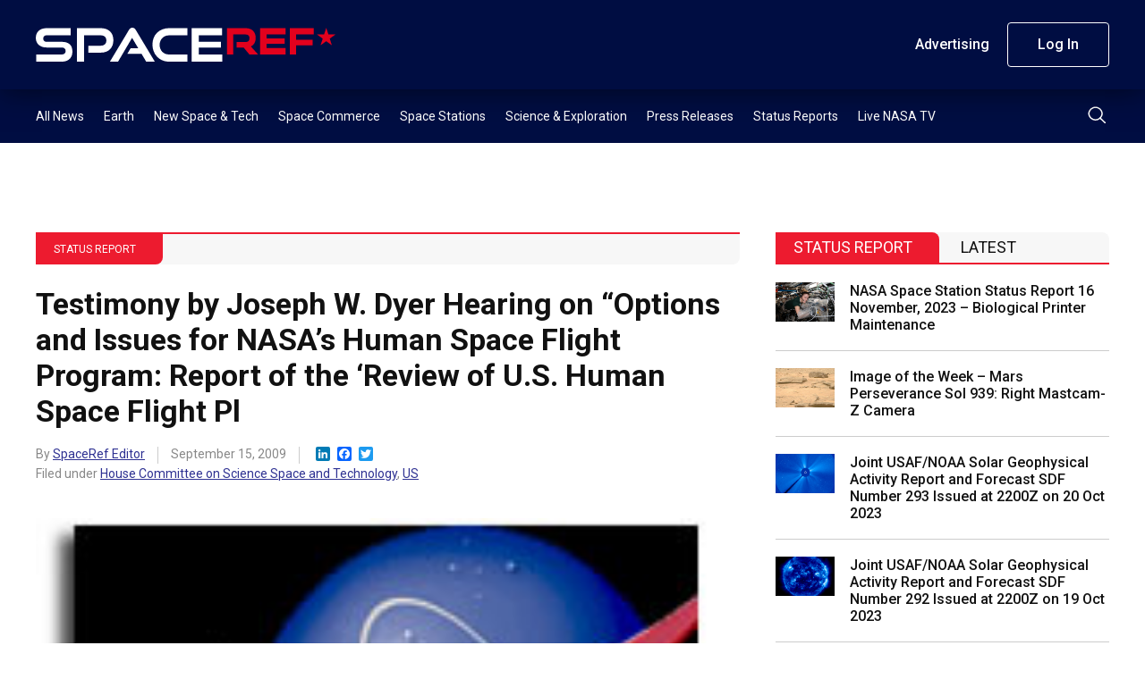

--- FILE ---
content_type: text/html; charset=UTF-8
request_url: https://spaceref.com/status-report/testimony-by-joseph-w-dyer-hearing-on-options-and-issues-for-nasas-human-space-flight-program-report-of-the-review-of-us-human-space-flight-pl/
body_size: 15328
content:
<!DOCTYPE html>
<html lang="en-US">
    <head>
        <meta charset="utf-8" />
        <meta name="viewport" content="width=device-width, initial-scale=1" />
        <link rel="stylesheet" href="https://s45588.pcdn.co/wp-content/themes/spaceref-1.2/css/style.min3.css" />
        <title>Testimony by Joseph W. Dyer Hearing on &quot;Options and Issues for NASA&#039;s Human Space Flight Program: Report of the &#039;Review of U.S. Human Space Flight Pl - SpaceRef</title>
        <meta name="description" content="Space news and reference site." />
        <link rel="icon" href="https://s45588.pcdn.co/wp-content/themes/spaceref-1.2/favicon-32x32.png" sizes="32x32" type="image/png" />
        <link rel="icon" href="https://s45588.pcdn.co/wp-content/themes/spaceref-1.2/favicon-16x16.png" sizes="16x16" type="image/png" />
        <meta name="format-detection" content="telephone=no" />
        <meta name="format-detection" content="address=no" />

        
        <!-- Global site tag (gtag.js) - Google Analytics -->
        <script async src="https://www.googletagmanager.com/gtag/js?id=UA-669359-1"></script>
        <script>
            window.dataLayer = window.dataLayer || [];
            function gtag(){dataLayer.push(arguments);}
            gtag('js', new Date());

            gtag('config', 'UA-669359-1');
        </script>

        <meta name='robots' content='index, follow, max-image-preview:large, max-snippet:-1, max-video-preview:-1' />
	<style>img:is([sizes="auto" i], [sizes^="auto," i]) { contain-intrinsic-size: 3000px 1500px }</style>
	
	<!-- This site is optimized with the Yoast SEO Premium plugin v21.6 (Yoast SEO v25.3) - https://yoast.com/wordpress/plugins/seo/ -->
	<link rel="canonical" href="https://spaceref.com/status-report/testimony-by-joseph-w-dyer-hearing-on-options-and-issues-for-nasas-human-space-flight-program-report-of-the-review-of-us-human-space-flight-pl/" />
	<meta property="og:locale" content="en_US" />
	<meta property="og:type" content="article" />
	<meta property="og:title" content="Testimony by Joseph W. Dyer Hearing on &quot;Options and Issues for NASA&#039;s Human Space Flight Program: Report of the &#039;Review of U.S. Human Space Flight Pl" />
	<meta property="og:description" content="Statement of VADM Joseph W. Dyer, USN (Retired) Chairman National Aeronautics and Space Administration&#8217;s Aerospace Safety Advisory Panel before the Committee on Science and Technology U.S. House of Representatives Chairman [&hellip;]" />
	<meta property="og:url" content="https://spaceref.com/status-report/testimony-by-joseph-w-dyer-hearing-on-options-and-issues-for-nasas-human-space-flight-program-report-of-the-review-of-us-human-space-flight-pl/" />
	<meta property="og:site_name" content="SpaceRef" />
	<meta property="article:published_time" content="2009-09-15T12:00:00+00:00" />
	<meta name="author" content="SpaceRef Editor" />
	<meta name="twitter:card" content="summary_large_image" />
	<meta name="twitter:creator" content="@https://twitter.com/spaceref" />
	<meta name="twitter:label1" content="Written by" />
	<meta name="twitter:data1" content="SpaceRef Editor" />
	<meta name="twitter:label2" content="Est. reading time" />
	<meta name="twitter:data2" content="5 minutes" />
	<script type="application/ld+json" class="yoast-schema-graph">{"@context":"https://schema.org","@graph":[{"@type":"WebPage","@id":"https://spaceref.com/status-report/testimony-by-joseph-w-dyer-hearing-on-options-and-issues-for-nasas-human-space-flight-program-report-of-the-review-of-us-human-space-flight-pl/","url":"https://spaceref.com/status-report/testimony-by-joseph-w-dyer-hearing-on-options-and-issues-for-nasas-human-space-flight-program-report-of-the-review-of-us-human-space-flight-pl/","name":"Testimony by Joseph W. Dyer Hearing on \"Options and Issues for NASA's Human Space Flight Program: Report of the 'Review of U.S. Human Space Flight Pl - SpaceRef","isPartOf":{"@id":"https://spaceref.com/#website"},"primaryImageOfPage":{"@id":"https://spaceref.com/status-report/testimony-by-joseph-w-dyer-hearing-on-options-and-issues-for-nasas-human-space-flight-program-report-of-the-review-of-us-human-space-flight-pl/#primaryimage"},"image":{"@id":"https://spaceref.com/status-report/testimony-by-joseph-w-dyer-hearing-on-options-and-issues-for-nasas-human-space-flight-program-report-of-the-review-of-us-human-space-flight-pl/#primaryimage"},"thumbnailUrl":"","datePublished":"2009-09-15T12:00:00+00:00","author":{"@id":"https://spaceref.com/#/schema/person/11c6c5660cbb200769b6d9e1a55f452a"},"breadcrumb":{"@id":"https://spaceref.com/status-report/testimony-by-joseph-w-dyer-hearing-on-options-and-issues-for-nasas-human-space-flight-program-report-of-the-review-of-us-human-space-flight-pl/#breadcrumb"},"inLanguage":"en-US","potentialAction":[{"@type":"ReadAction","target":["https://spaceref.com/status-report/testimony-by-joseph-w-dyer-hearing-on-options-and-issues-for-nasas-human-space-flight-program-report-of-the-review-of-us-human-space-flight-pl/"]}]},{"@type":"ImageObject","inLanguage":"en-US","@id":"https://spaceref.com/status-report/testimony-by-joseph-w-dyer-hearing-on-options-and-issues-for-nasas-human-space-flight-program-report-of-the-review-of-us-human-space-flight-pl/#primaryimage","url":"","contentUrl":""},{"@type":"BreadcrumbList","@id":"https://spaceref.com/status-report/testimony-by-joseph-w-dyer-hearing-on-options-and-issues-for-nasas-human-space-flight-program-report-of-the-review-of-us-human-space-flight-pl/#breadcrumb","itemListElement":[{"@type":"ListItem","position":1,"name":"Home","item":"https://spaceref.com/"},{"@type":"ListItem","position":2,"name":"Testimony by Joseph W. Dyer Hearing on &#8220;Options and Issues for NASA&#8217;s Human Space Flight Program: Report of the &#8216;Review of U.S. Human Space Flight Pl"}]},{"@type":"WebSite","@id":"https://spaceref.com/#website","url":"https://spaceref.com/","name":"SpaceRef","description":"Space news and reference site.","potentialAction":[{"@type":"SearchAction","target":{"@type":"EntryPoint","urlTemplate":"https://spaceref.com/?s={search_term_string}"},"query-input":{"@type":"PropertyValueSpecification","valueRequired":true,"valueName":"search_term_string"}}],"inLanguage":"en-US"},{"@type":"Person","@id":"https://spaceref.com/#/schema/person/11c6c5660cbb200769b6d9e1a55f452a","name":"SpaceRef Editor","image":{"@type":"ImageObject","inLanguage":"en-US","@id":"https://spaceref.com/#/schema/person/image/","url":"https://secure.gravatar.com/avatar/c50468186193f2dc9a9caf2f371c90578302eed147eb73fb8d5c363479142ed3?s=96&d=mm&r=g","contentUrl":"https://secure.gravatar.com/avatar/c50468186193f2dc9a9caf2f371c90578302eed147eb73fb8d5c363479142ed3?s=96&d=mm&r=g","caption":"SpaceRef Editor"},"description":"SpaceRef staff editor.","sameAs":["https://x.com/https://twitter.com/spaceref"],"url":"https://spaceref.com/author/spaceref/"}]}</script>
	<!-- / Yoast SEO Premium plugin. -->


<link rel='dns-prefetch' href='//static.addtoany.com' />
<script type="text/javascript">
/* <![CDATA[ */
window._wpemojiSettings = {"baseUrl":"https:\/\/s.w.org\/images\/core\/emoji\/16.0.1\/72x72\/","ext":".png","svgUrl":"https:\/\/s.w.org\/images\/core\/emoji\/16.0.1\/svg\/","svgExt":".svg","source":{"concatemoji":"https:\/\/s45588.pcdn.co\/wp-includes\/js\/wp-emoji-release.min.js?ver=6.8.3"}};
/*! This file is auto-generated */
!function(s,n){var o,i,e;function c(e){try{var t={supportTests:e,timestamp:(new Date).valueOf()};sessionStorage.setItem(o,JSON.stringify(t))}catch(e){}}function p(e,t,n){e.clearRect(0,0,e.canvas.width,e.canvas.height),e.fillText(t,0,0);var t=new Uint32Array(e.getImageData(0,0,e.canvas.width,e.canvas.height).data),a=(e.clearRect(0,0,e.canvas.width,e.canvas.height),e.fillText(n,0,0),new Uint32Array(e.getImageData(0,0,e.canvas.width,e.canvas.height).data));return t.every(function(e,t){return e===a[t]})}function u(e,t){e.clearRect(0,0,e.canvas.width,e.canvas.height),e.fillText(t,0,0);for(var n=e.getImageData(16,16,1,1),a=0;a<n.data.length;a++)if(0!==n.data[a])return!1;return!0}function f(e,t,n,a){switch(t){case"flag":return n(e,"\ud83c\udff3\ufe0f\u200d\u26a7\ufe0f","\ud83c\udff3\ufe0f\u200b\u26a7\ufe0f")?!1:!n(e,"\ud83c\udde8\ud83c\uddf6","\ud83c\udde8\u200b\ud83c\uddf6")&&!n(e,"\ud83c\udff4\udb40\udc67\udb40\udc62\udb40\udc65\udb40\udc6e\udb40\udc67\udb40\udc7f","\ud83c\udff4\u200b\udb40\udc67\u200b\udb40\udc62\u200b\udb40\udc65\u200b\udb40\udc6e\u200b\udb40\udc67\u200b\udb40\udc7f");case"emoji":return!a(e,"\ud83e\udedf")}return!1}function g(e,t,n,a){var r="undefined"!=typeof WorkerGlobalScope&&self instanceof WorkerGlobalScope?new OffscreenCanvas(300,150):s.createElement("canvas"),o=r.getContext("2d",{willReadFrequently:!0}),i=(o.textBaseline="top",o.font="600 32px Arial",{});return e.forEach(function(e){i[e]=t(o,e,n,a)}),i}function t(e){var t=s.createElement("script");t.src=e,t.defer=!0,s.head.appendChild(t)}"undefined"!=typeof Promise&&(o="wpEmojiSettingsSupports",i=["flag","emoji"],n.supports={everything:!0,everythingExceptFlag:!0},e=new Promise(function(e){s.addEventListener("DOMContentLoaded",e,{once:!0})}),new Promise(function(t){var n=function(){try{var e=JSON.parse(sessionStorage.getItem(o));if("object"==typeof e&&"number"==typeof e.timestamp&&(new Date).valueOf()<e.timestamp+604800&&"object"==typeof e.supportTests)return e.supportTests}catch(e){}return null}();if(!n){if("undefined"!=typeof Worker&&"undefined"!=typeof OffscreenCanvas&&"undefined"!=typeof URL&&URL.createObjectURL&&"undefined"!=typeof Blob)try{var e="postMessage("+g.toString()+"("+[JSON.stringify(i),f.toString(),p.toString(),u.toString()].join(",")+"));",a=new Blob([e],{type:"text/javascript"}),r=new Worker(URL.createObjectURL(a),{name:"wpTestEmojiSupports"});return void(r.onmessage=function(e){c(n=e.data),r.terminate(),t(n)})}catch(e){}c(n=g(i,f,p,u))}t(n)}).then(function(e){for(var t in e)n.supports[t]=e[t],n.supports.everything=n.supports.everything&&n.supports[t],"flag"!==t&&(n.supports.everythingExceptFlag=n.supports.everythingExceptFlag&&n.supports[t]);n.supports.everythingExceptFlag=n.supports.everythingExceptFlag&&!n.supports.flag,n.DOMReady=!1,n.readyCallback=function(){n.DOMReady=!0}}).then(function(){return e}).then(function(){var e;n.supports.everything||(n.readyCallback(),(e=n.source||{}).concatemoji?t(e.concatemoji):e.wpemoji&&e.twemoji&&(t(e.twemoji),t(e.wpemoji)))}))}((window,document),window._wpemojiSettings);
/* ]]> */
</script>
<style id='wp-emoji-styles-inline-css' type='text/css'>

	img.wp-smiley, img.emoji {
		display: inline !important;
		border: none !important;
		box-shadow: none !important;
		height: 1em !important;
		width: 1em !important;
		margin: 0 0.07em !important;
		vertical-align: -0.1em !important;
		background: none !important;
		padding: 0 !important;
	}
</style>
<link rel='stylesheet' id='wp-block-library-css' href='https://s45588.pcdn.co/wp-includes/css/dist/block-library/style.min.css?ver=6.8.3' type='text/css' media='all' />
<style id='classic-theme-styles-inline-css' type='text/css'>
/*! This file is auto-generated */
.wp-block-button__link{color:#fff;background-color:#32373c;border-radius:9999px;box-shadow:none;text-decoration:none;padding:calc(.667em + 2px) calc(1.333em + 2px);font-size:1.125em}.wp-block-file__button{background:#32373c;color:#fff;text-decoration:none}
</style>
<style id='global-styles-inline-css' type='text/css'>
:root{--wp--preset--aspect-ratio--square: 1;--wp--preset--aspect-ratio--4-3: 4/3;--wp--preset--aspect-ratio--3-4: 3/4;--wp--preset--aspect-ratio--3-2: 3/2;--wp--preset--aspect-ratio--2-3: 2/3;--wp--preset--aspect-ratio--16-9: 16/9;--wp--preset--aspect-ratio--9-16: 9/16;--wp--preset--color--black: #000000;--wp--preset--color--cyan-bluish-gray: #abb8c3;--wp--preset--color--white: #ffffff;--wp--preset--color--pale-pink: #f78da7;--wp--preset--color--vivid-red: #cf2e2e;--wp--preset--color--luminous-vivid-orange: #ff6900;--wp--preset--color--luminous-vivid-amber: #fcb900;--wp--preset--color--light-green-cyan: #7bdcb5;--wp--preset--color--vivid-green-cyan: #00d084;--wp--preset--color--pale-cyan-blue: #8ed1fc;--wp--preset--color--vivid-cyan-blue: #0693e3;--wp--preset--color--vivid-purple: #9b51e0;--wp--preset--gradient--vivid-cyan-blue-to-vivid-purple: linear-gradient(135deg,rgba(6,147,227,1) 0%,rgb(155,81,224) 100%);--wp--preset--gradient--light-green-cyan-to-vivid-green-cyan: linear-gradient(135deg,rgb(122,220,180) 0%,rgb(0,208,130) 100%);--wp--preset--gradient--luminous-vivid-amber-to-luminous-vivid-orange: linear-gradient(135deg,rgba(252,185,0,1) 0%,rgba(255,105,0,1) 100%);--wp--preset--gradient--luminous-vivid-orange-to-vivid-red: linear-gradient(135deg,rgba(255,105,0,1) 0%,rgb(207,46,46) 100%);--wp--preset--gradient--very-light-gray-to-cyan-bluish-gray: linear-gradient(135deg,rgb(238,238,238) 0%,rgb(169,184,195) 100%);--wp--preset--gradient--cool-to-warm-spectrum: linear-gradient(135deg,rgb(74,234,220) 0%,rgb(151,120,209) 20%,rgb(207,42,186) 40%,rgb(238,44,130) 60%,rgb(251,105,98) 80%,rgb(254,248,76) 100%);--wp--preset--gradient--blush-light-purple: linear-gradient(135deg,rgb(255,206,236) 0%,rgb(152,150,240) 100%);--wp--preset--gradient--blush-bordeaux: linear-gradient(135deg,rgb(254,205,165) 0%,rgb(254,45,45) 50%,rgb(107,0,62) 100%);--wp--preset--gradient--luminous-dusk: linear-gradient(135deg,rgb(255,203,112) 0%,rgb(199,81,192) 50%,rgb(65,88,208) 100%);--wp--preset--gradient--pale-ocean: linear-gradient(135deg,rgb(255,245,203) 0%,rgb(182,227,212) 50%,rgb(51,167,181) 100%);--wp--preset--gradient--electric-grass: linear-gradient(135deg,rgb(202,248,128) 0%,rgb(113,206,126) 100%);--wp--preset--gradient--midnight: linear-gradient(135deg,rgb(2,3,129) 0%,rgb(40,116,252) 100%);--wp--preset--font-size--small: 13px;--wp--preset--font-size--medium: 20px;--wp--preset--font-size--large: 36px;--wp--preset--font-size--x-large: 42px;--wp--preset--spacing--20: 0.44rem;--wp--preset--spacing--30: 0.67rem;--wp--preset--spacing--40: 1rem;--wp--preset--spacing--50: 1.5rem;--wp--preset--spacing--60: 2.25rem;--wp--preset--spacing--70: 3.38rem;--wp--preset--spacing--80: 5.06rem;--wp--preset--shadow--natural: 6px 6px 9px rgba(0, 0, 0, 0.2);--wp--preset--shadow--deep: 12px 12px 50px rgba(0, 0, 0, 0.4);--wp--preset--shadow--sharp: 6px 6px 0px rgba(0, 0, 0, 0.2);--wp--preset--shadow--outlined: 6px 6px 0px -3px rgba(255, 255, 255, 1), 6px 6px rgba(0, 0, 0, 1);--wp--preset--shadow--crisp: 6px 6px 0px rgba(0, 0, 0, 1);}:where(.is-layout-flex){gap: 0.5em;}:where(.is-layout-grid){gap: 0.5em;}body .is-layout-flex{display: flex;}.is-layout-flex{flex-wrap: wrap;align-items: center;}.is-layout-flex > :is(*, div){margin: 0;}body .is-layout-grid{display: grid;}.is-layout-grid > :is(*, div){margin: 0;}:where(.wp-block-columns.is-layout-flex){gap: 2em;}:where(.wp-block-columns.is-layout-grid){gap: 2em;}:where(.wp-block-post-template.is-layout-flex){gap: 1.25em;}:where(.wp-block-post-template.is-layout-grid){gap: 1.25em;}.has-black-color{color: var(--wp--preset--color--black) !important;}.has-cyan-bluish-gray-color{color: var(--wp--preset--color--cyan-bluish-gray) !important;}.has-white-color{color: var(--wp--preset--color--white) !important;}.has-pale-pink-color{color: var(--wp--preset--color--pale-pink) !important;}.has-vivid-red-color{color: var(--wp--preset--color--vivid-red) !important;}.has-luminous-vivid-orange-color{color: var(--wp--preset--color--luminous-vivid-orange) !important;}.has-luminous-vivid-amber-color{color: var(--wp--preset--color--luminous-vivid-amber) !important;}.has-light-green-cyan-color{color: var(--wp--preset--color--light-green-cyan) !important;}.has-vivid-green-cyan-color{color: var(--wp--preset--color--vivid-green-cyan) !important;}.has-pale-cyan-blue-color{color: var(--wp--preset--color--pale-cyan-blue) !important;}.has-vivid-cyan-blue-color{color: var(--wp--preset--color--vivid-cyan-blue) !important;}.has-vivid-purple-color{color: var(--wp--preset--color--vivid-purple) !important;}.has-black-background-color{background-color: var(--wp--preset--color--black) !important;}.has-cyan-bluish-gray-background-color{background-color: var(--wp--preset--color--cyan-bluish-gray) !important;}.has-white-background-color{background-color: var(--wp--preset--color--white) !important;}.has-pale-pink-background-color{background-color: var(--wp--preset--color--pale-pink) !important;}.has-vivid-red-background-color{background-color: var(--wp--preset--color--vivid-red) !important;}.has-luminous-vivid-orange-background-color{background-color: var(--wp--preset--color--luminous-vivid-orange) !important;}.has-luminous-vivid-amber-background-color{background-color: var(--wp--preset--color--luminous-vivid-amber) !important;}.has-light-green-cyan-background-color{background-color: var(--wp--preset--color--light-green-cyan) !important;}.has-vivid-green-cyan-background-color{background-color: var(--wp--preset--color--vivid-green-cyan) !important;}.has-pale-cyan-blue-background-color{background-color: var(--wp--preset--color--pale-cyan-blue) !important;}.has-vivid-cyan-blue-background-color{background-color: var(--wp--preset--color--vivid-cyan-blue) !important;}.has-vivid-purple-background-color{background-color: var(--wp--preset--color--vivid-purple) !important;}.has-black-border-color{border-color: var(--wp--preset--color--black) !important;}.has-cyan-bluish-gray-border-color{border-color: var(--wp--preset--color--cyan-bluish-gray) !important;}.has-white-border-color{border-color: var(--wp--preset--color--white) !important;}.has-pale-pink-border-color{border-color: var(--wp--preset--color--pale-pink) !important;}.has-vivid-red-border-color{border-color: var(--wp--preset--color--vivid-red) !important;}.has-luminous-vivid-orange-border-color{border-color: var(--wp--preset--color--luminous-vivid-orange) !important;}.has-luminous-vivid-amber-border-color{border-color: var(--wp--preset--color--luminous-vivid-amber) !important;}.has-light-green-cyan-border-color{border-color: var(--wp--preset--color--light-green-cyan) !important;}.has-vivid-green-cyan-border-color{border-color: var(--wp--preset--color--vivid-green-cyan) !important;}.has-pale-cyan-blue-border-color{border-color: var(--wp--preset--color--pale-cyan-blue) !important;}.has-vivid-cyan-blue-border-color{border-color: var(--wp--preset--color--vivid-cyan-blue) !important;}.has-vivid-purple-border-color{border-color: var(--wp--preset--color--vivid-purple) !important;}.has-vivid-cyan-blue-to-vivid-purple-gradient-background{background: var(--wp--preset--gradient--vivid-cyan-blue-to-vivid-purple) !important;}.has-light-green-cyan-to-vivid-green-cyan-gradient-background{background: var(--wp--preset--gradient--light-green-cyan-to-vivid-green-cyan) !important;}.has-luminous-vivid-amber-to-luminous-vivid-orange-gradient-background{background: var(--wp--preset--gradient--luminous-vivid-amber-to-luminous-vivid-orange) !important;}.has-luminous-vivid-orange-to-vivid-red-gradient-background{background: var(--wp--preset--gradient--luminous-vivid-orange-to-vivid-red) !important;}.has-very-light-gray-to-cyan-bluish-gray-gradient-background{background: var(--wp--preset--gradient--very-light-gray-to-cyan-bluish-gray) !important;}.has-cool-to-warm-spectrum-gradient-background{background: var(--wp--preset--gradient--cool-to-warm-spectrum) !important;}.has-blush-light-purple-gradient-background{background: var(--wp--preset--gradient--blush-light-purple) !important;}.has-blush-bordeaux-gradient-background{background: var(--wp--preset--gradient--blush-bordeaux) !important;}.has-luminous-dusk-gradient-background{background: var(--wp--preset--gradient--luminous-dusk) !important;}.has-pale-ocean-gradient-background{background: var(--wp--preset--gradient--pale-ocean) !important;}.has-electric-grass-gradient-background{background: var(--wp--preset--gradient--electric-grass) !important;}.has-midnight-gradient-background{background: var(--wp--preset--gradient--midnight) !important;}.has-small-font-size{font-size: var(--wp--preset--font-size--small) !important;}.has-medium-font-size{font-size: var(--wp--preset--font-size--medium) !important;}.has-large-font-size{font-size: var(--wp--preset--font-size--large) !important;}.has-x-large-font-size{font-size: var(--wp--preset--font-size--x-large) !important;}
:where(.wp-block-post-template.is-layout-flex){gap: 1.25em;}:where(.wp-block-post-template.is-layout-grid){gap: 1.25em;}
:where(.wp-block-columns.is-layout-flex){gap: 2em;}:where(.wp-block-columns.is-layout-grid){gap: 2em;}
:root :where(.wp-block-pullquote){font-size: 1.5em;line-height: 1.6;}
</style>
<link rel='stylesheet' id='pmpro_frontend_base-css' href='https://s45588.pcdn.co/wp-content/plugins/paid-memberships-pro/css/frontend/base.css?ver=3.4.7' type='text/css' media='all' />
<link rel='stylesheet' id='pmpro_frontend_variation_1-css' href='https://s45588.pcdn.co/wp-content/plugins/paid-memberships-pro/css/frontend/variation_1.css?ver=3.4.7' type='text/css' media='all' />
<link rel='stylesheet' id='pmprorh_frontend-css' href='https://s45588.pcdn.co/wp-content/plugins/pmpro-mailchimp/css/pmpromc.css?ver=6.8.3' type='text/css' media='all' />
<link rel='stylesheet' id='addtoany-css' href='https://s45588.pcdn.co/wp-content/plugins/add-to-any/addtoany.min.css?ver=1.16' type='text/css' media='all' />
<script type="text/javascript" id="addtoany-core-js-before">
/* <![CDATA[ */
window.a2a_config=window.a2a_config||{};a2a_config.callbacks=[];a2a_config.overlays=[];a2a_config.templates={};
/* ]]> */
</script>
<script type="text/javascript" defer src="https://static.addtoany.com/menu/page.js" id="addtoany-core-js"></script>
<script type="text/javascript" src="https://s45588.pcdn.co/wp-includes/js/jquery/jquery.min.js?ver=3.7.1" id="jquery-core-js"></script>
<script type="text/javascript" src="https://s45588.pcdn.co/wp-includes/js/jquery/jquery-migrate.min.js?ver=3.4.1" id="jquery-migrate-js"></script>
<script type="text/javascript" defer src="https://s45588.pcdn.co/wp-content/plugins/add-to-any/addtoany.min.js?ver=1.1" id="addtoany-jquery-js"></script>
<link rel="https://api.w.org/" href="https://spaceref.com/wp-json/" /><link rel="alternate" title="JSON" type="application/json" href="https://spaceref.com/wp-json/wp/v2/posts/118837" /><link rel="EditURI" type="application/rsd+xml" title="RSD" href="https://spaceref.com/xmlrpc.php?rsd" />
<meta name="generator" content="WordPress 6.8.3" />
<link rel='shortlink' href='https://spaceref.com/?p=118837' />
<link rel="alternate" title="oEmbed (JSON)" type="application/json+oembed" href="https://spaceref.com/wp-json/oembed/1.0/embed?url=https%3A%2F%2Fspaceref.com%2Fstatus-report%2Ftestimony-by-joseph-w-dyer-hearing-on-options-and-issues-for-nasas-human-space-flight-program-report-of-the-review-of-us-human-space-flight-pl%2F" />
<link rel="alternate" title="oEmbed (XML)" type="text/xml+oembed" href="https://spaceref.com/wp-json/oembed/1.0/embed?url=https%3A%2F%2Fspaceref.com%2Fstatus-report%2Ftestimony-by-joseph-w-dyer-hearing-on-options-and-issues-for-nasas-human-space-flight-program-report-of-the-review-of-us-human-space-flight-pl%2F&#038;format=xml" />

<!-- This site is using AdRotate Professional v5.13.1 to display their advertisements - https://ajdg.solutions/ -->
<!-- AdRotate CSS -->
<style type="text/css" media="screen">
	.g { margin:0px; padding:0px; overflow:hidden; line-height:1; zoom:1; }
	.g img { height:auto; }
	.g-col { position:relative; float:left; }
	.g-col:first-child { margin-left: 0; }
	.g-col:last-child { margin-right: 0; }
	.woocommerce-page .g, .bbpress-wrapper .g { margin: 20px auto; clear:both; }
	@media only screen and (max-width: 480px) {
		.g-col, .g-dyn, .g-single { width:100%; margin-left:0; margin-right:0; }
		.woocommerce-page .g, .bbpress-wrapper .g { margin: 10px auto; }
	}
</style>
<!-- /AdRotate CSS -->

<style id="pmpro_colors">:root {
	--pmpro--color--base: #ffffff;
	--pmpro--color--contrast: #222222;
	--pmpro--color--accent: #0c3d54;
	--pmpro--color--accent--variation: hsl( 199,75%,28.5% );
	--pmpro--color--border--variation: hsl( 0,0%,91% );
}</style><meta name="tec-api-version" content="v1"><meta name="tec-api-origin" content="https://spaceref.com"><link rel="alternate" href="https://spaceref.com/wp-json/tribe/events/v1/" />    </head>
    <body>
        <main class="main-site">
            <header class="header-site">
                <div class="header-top">
                    <div class="container">
                        <div class="row align-items-center">
                            <div class="col">
                                <div class="header-logo">
                                    <a class="d-block" href="https://spaceref.com">
                                        <img src="https://s45588.pcdn.co/wp-content/themes/spaceref-1.2/images/logo.svg" alt="SPACEREF" class="img" />
                                    </a>
                                </div>
                            </div>
                            <!-- /.col -->
                            <div class="col-auto header-toolbar-col">
                                <nav class="header-toolbar">
                                    <ul class="header-toolbar-list d-flex align-items-center list-clear">
                                        <li><a href="/advertising/" class="button button-transparent">Advertising</a></li>
                                                                                    <li><a href="/login/" class="button button-ghost">Log In</a></li>
                                                                                                                    </ul>
                                </nav>
                            </div>
                            <!-- /.col -->
                            <a href="#" class="navigation-toggle">
                                <span class="navigation-toggle-icon"></span>
                            </a>
                        </div>
                        <!-- /.row -->
                    </div>
                    <!-- /.container -->
                </div>
                <!-- /.header-top -->
                <div class="header-bottom">
                    <div class="container">
                        <div class="row align-items-center">
                            <div class="col">
                                <nav class="header-menu">
                                    <ul id="menu-primary" class="header-menu-list d-flex list-clear"><li id="menu-item-208388" class="menu-item menu-item-type-custom menu-item-object-custom menu-item-208388"><a href="https://spaceref.com/2023/">All News</a></li>
<li id="menu-item-172889" class="menu-item menu-item-type-taxonomy menu-item-object-category menu-item-172889"><a href="https://spaceref.com/earth/">Earth</a></li>
<li id="menu-item-172886" class="menu-item menu-item-type-taxonomy menu-item-object-category menu-item-172886"><a href="https://spaceref.com/newspace-and-tech/">New Space &#038; Tech</a></li>
<li id="menu-item-172888" class="menu-item menu-item-type-taxonomy menu-item-object-category menu-item-172888"><a href="https://spaceref.com/space-commerce/">Space Commerce</a></li>
<li id="menu-item-172887" class="menu-item menu-item-type-taxonomy menu-item-object-category menu-item-172887"><a href="https://spaceref.com/space-stations/">Space Stations</a></li>
<li id="menu-item-172885" class="menu-item menu-item-type-taxonomy menu-item-object-category menu-item-172885"><a href="https://spaceref.com/science-and-exploration/">Science &#038; Exploration</a></li>
<li id="menu-item-173048" class="menu-item menu-item-type-taxonomy menu-item-object-category menu-item-173048"><a href="https://spaceref.com/press-release/">Press Releases</a></li>
<li id="menu-item-173047" class="menu-item menu-item-type-taxonomy menu-item-object-category current-post-ancestor current-menu-parent current-post-parent menu-item-173047"><a href="https://spaceref.com/status-report/">Status Reports</a></li>
<li id="menu-item-201182" class="menu-item menu-item-type-post_type menu-item-object-page menu-item-201182"><a href="https://spaceref.com/live-nasa-tv/">Live NASA TV</a></li>
</ul>                                </nav>
                            </div>
                            <!-- /.col -->
                            <div class="col-auto">
                                <div class="header-search">
                                    <button class="header-search-button" type="submit">
                                        <img src="https://s45588.pcdn.co/wp-content/themes/spaceref-1.2/images/search.svg" alt="Search" class="d-block" />
                                    </button>
                                </div>
                            </div>
                            <!-- /.col -->
                        </div>
                        <!-- /.row -->
                    </div>
                    <!-- /.container -->
                    <div class="header-search-panel">
                        <div class="container">
                            <div class="row">
                                <div class="col-12">
                                    <form role="search" method="get" id="search-form" action="https://spaceref.com/">
                                        <div class="header-search-columns">
                                            <input type="text" id="search" name="s" class="header-search-text" placeholder="Type a keyword" required value="" />
                                            <input type="hidden" />
                                            <a class="header-search-close" type="submit">
                                                <img src="https://s45588.pcdn.co/wp-content/themes/spaceref-1.2/images/close.svg" alt="close" class="d-block" />
                                            </a>
                                        </div>
                                    </form>
                                </div>
                                <!-- /.col -->
                            </div>
                            <!-- /.row -->
                        </div>
                        <!-- /.container -->
                    </div>
                    <!-- /.header-search-panel -->
                </div>
                <!-- /.header-bottom -->
            </header>
            <div class="header-push"></div>
            <div class="navigation-mobile">
                <div class="container">
                    <div class="row">
                        <div class="col-12">
                            <ul id="menu-primary-1" class="navigation-mobile-primary list-clear"><li class="menu-item menu-item-type-custom menu-item-object-custom menu-item-208388"><a href="https://spaceref.com/2023/">All News</a></li>
<li class="menu-item menu-item-type-taxonomy menu-item-object-category menu-item-172889"><a href="https://spaceref.com/earth/">Earth</a></li>
<li class="menu-item menu-item-type-taxonomy menu-item-object-category menu-item-172886"><a href="https://spaceref.com/newspace-and-tech/">New Space &#038; Tech</a></li>
<li class="menu-item menu-item-type-taxonomy menu-item-object-category menu-item-172888"><a href="https://spaceref.com/space-commerce/">Space Commerce</a></li>
<li class="menu-item menu-item-type-taxonomy menu-item-object-category menu-item-172887"><a href="https://spaceref.com/space-stations/">Space Stations</a></li>
<li class="menu-item menu-item-type-taxonomy menu-item-object-category menu-item-172885"><a href="https://spaceref.com/science-and-exploration/">Science &#038; Exploration</a></li>
<li class="menu-item menu-item-type-taxonomy menu-item-object-category menu-item-173048"><a href="https://spaceref.com/press-release/">Press Releases</a></li>
<li class="menu-item menu-item-type-taxonomy menu-item-object-category current-post-ancestor current-menu-parent current-post-parent menu-item-173047"><a href="https://spaceref.com/status-report/">Status Reports</a></li>
<li class="menu-item menu-item-type-post_type menu-item-object-page menu-item-201182"><a href="https://spaceref.com/live-nasa-tv/">Live NASA TV</a></li>
</ul>                            <style>.navigation-mobile-search-wrapper{margin-bottom:3rem;margin-top:4rem;position:relative}.header-mobile-search-text{background:var(--white);height:4.6rem;padding:0 4.6rem 0 1.6rem;border-radius:2.3rem;border:1px solid var(--white)}.header-mobile-search-button{position:absolute;right:0;top:0;width:4.6rem;height:4.6rem;border:0;background:0 0}.header-mobile-search-button img{display:block;margin:0 auto}</style>
                            <div class="navigation-mobile-search-wrapper">
                                <form role="search" method="get" id="search-form" action="https://spaceref.com/">
                                    <div class="header-mobile-search-columns">
                                        <input type="text" id="search" name="s" class="header-mobile-search-text" placeholder="Search" required value="" />
                                        <button class="header-mobile-search-button" type="submit">
                                            <img src="https://s45588.pcdn.co/wp-content/themes/spaceref-1.2/images/search-dark.svg" alt="Search" class="d-block" />
                                        </button>
                                    </div>
                                </form>
                            </div>
                            <ul class="navigation-mobile-secondary list-clear">
                                <li><a href="/advertising/" class="button button-transparent">Advertising</a></li>
                                                                    <li><a href="/login/" class="button button-ghost">Log In</a></li>
                                                                                            </ul>
                        </div>
                        <!-- /.col -->
                    </div>
                    <!-- /.row -->
                </div>
                <!-- /.container -->
            </div>
            <!-- /.navigation-mobile -->
            <div class="content-site">    <div class="content-columns">
        <div class="container">
            <div class="row">
                                                    <div class="col-12">
                        <style>
                            .banner-top img {
                                margin: 0 auto;
                            }
                        </style>
                        <div class="banner-top" style="text-align: center; margin-bottom: 5rem;">
                            <!-- Either there are no banners, they are disabled or none qualified for this location! -->
                        </div>
                    </div>
                                                <div class="col-12 col-lg-8">
                    <article class="article-single">
                                                    <div class="article-single-category">
                                <div class="article-single-category-wrap">
                                                                                                    <a href="/status-report/">Status Report</a>
                                </div>
                            </div>
                            <h1>Testimony by  Joseph W. Dyer Hearing on &#8220;Options and Issues for NASA&#8217;s Human Space Flight Program: Report of the &#8216;Review of U.S. Human Space Flight Pl</h1>
                            <div class="article-single-meta">
                                <div class="article-single-meta-item">
                                    By
                                    <a href="https://spaceref.com/author/spaceref/">SpaceRef Editor</a>                                </div>
                                                                                                                                <div class="article-single-meta-item">
                                    September 15, 2009                                </div>
                                <div class="article-single-meta-item">
                                    <div class="addtoany_shortcode"><div class="a2a_kit a2a_kit_size_16 addtoany_list" data-a2a-url="https://spaceref.com/status-report/testimony-by-joseph-w-dyer-hearing-on-options-and-issues-for-nasas-human-space-flight-program-report-of-the-review-of-us-human-space-flight-pl/" data-a2a-title="Testimony by  Joseph W. Dyer Hearing on “Options and Issues for NASA’s Human Space Flight Program: Report of the ‘Review of U.S. Human Space Flight Pl"><a class="a2a_button_linkedin" href="https://www.addtoany.com/add_to/linkedin?linkurl=https%3A%2F%2Fspaceref.com%2Fstatus-report%2Ftestimony-by-joseph-w-dyer-hearing-on-options-and-issues-for-nasas-human-space-flight-program-report-of-the-review-of-us-human-space-flight-pl%2F&amp;linkname=Testimony%20by%20%20Joseph%20W.%20Dyer%20Hearing%20on%20%E2%80%9COptions%20and%20Issues%20for%20NASA%E2%80%99s%20Human%20Space%20Flight%20Program%3A%20Report%20of%20the%20%E2%80%98Review%20of%20U.S.%20Human%20Space%20Flight%20Pl" title="LinkedIn" rel="nofollow noopener" target="_blank"></a><a class="a2a_button_facebook" href="https://www.addtoany.com/add_to/facebook?linkurl=https%3A%2F%2Fspaceref.com%2Fstatus-report%2Ftestimony-by-joseph-w-dyer-hearing-on-options-and-issues-for-nasas-human-space-flight-program-report-of-the-review-of-us-human-space-flight-pl%2F&amp;linkname=Testimony%20by%20%20Joseph%20W.%20Dyer%20Hearing%20on%20%E2%80%9COptions%20and%20Issues%20for%20NASA%E2%80%99s%20Human%20Space%20Flight%20Program%3A%20Report%20of%20the%20%E2%80%98Review%20of%20U.S.%20Human%20Space%20Flight%20Pl" title="Facebook" rel="nofollow noopener" target="_blank"></a><a class="a2a_button_twitter" href="https://www.addtoany.com/add_to/twitter?linkurl=https%3A%2F%2Fspaceref.com%2Fstatus-report%2Ftestimony-by-joseph-w-dyer-hearing-on-options-and-issues-for-nasas-human-space-flight-program-report-of-the-review-of-us-human-space-flight-pl%2F&amp;linkname=Testimony%20by%20%20Joseph%20W.%20Dyer%20Hearing%20on%20%E2%80%9COptions%20and%20Issues%20for%20NASA%E2%80%99s%20Human%20Space%20Flight%20Program%3A%20Report%20of%20the%20%E2%80%98Review%20of%20U.S.%20Human%20Space%20Flight%20Pl" title="Twitter" rel="nofollow noopener" target="_blank"></a></div></div>                                </div>
                                                                <div class="article-single-meta-tags">
                                    Filed under
                                    <a href="https://spaceref.com/tag/house-committee-on-science-space-and-technology/" rel="tag">House Committee on Science Space and Technology</a>, <a href="https://spaceref.com/tag/us/" rel="tag">US</a>                                </div>
                                                            </div>
                                                <div class="wysiwyg">
                                                            <figure>
                                    <img src="https://media2.spaceref.com/news/congress.nasa.jpg" alt="Testimony by  Joseph W. Dyer Hearing on &#8220;Options and Issues for NASA&#8217;s Human Space Flight Program: Report of the &#8216;Review of U.S. Human Space Flight Pl" />
                                                                                                                        <figcaption>
                                                <div class="row">
                                                    <div class="col">
                                                        http://images.spaceref.com/news/congress.nasa.jpg                                                    </div>
                                                                                                    </div>
                                            </figcaption>
                                                                                                            </figure>
                                                        <p>Statement of VADM Joseph W. Dyer, USN (Retired) Chairman National Aeronautics and Space Administration&#8217;s Aerospace Safety Advisory Panel</p>
<p>before the</p>
<p>Committee on Science and Technology U.S. House of Representatives</p>
<p>Chairman Gordon, Ranking Member Hall and distinguished Members, thank you for the opportunity to appear before you today.  As requested, I would like to present the perspective of the NASA Aerospace Safety Advisory Panel with regard to the Options and Issues for NASA&#8217;s Human Space Flight Program.</p>
<p>The Aerospace Safety Advisory Panel (ASAP) was originally established under Section 6 of the NASA Authorization Act, 1968 (42 U.S.C. S 2477). In 2005, the ASAP authority was modified under Section 106 of the NASA Authorization Act of 2005 (P.L. 109-155).</p>
<p>The ASAP&#8217;s charge is, among other things, to advise the NASA Administrator and the Congress with respect to the hazards of proposed or existing facilities and proposed operations with respect to the adequacy of proposed or existing safety standards, and with respect to management and culture related to safety.</p>
<p>My goal this afternoon is to share with the Committee much of the same information I shared with the Review of U.S. Human Space Flight Plans Committee on 14 July of this year.  I shall restrict my remarks to safety and safety-related opportunities and issues.</p>
<p>In general, the ASAP is both respectful and appreciative of the summary report released by the Review of U.S. Human Space Flight Plans Committee.  They quickly conducted a broad and far reaching review of current plans and potential alternatives.  The ASAP does believe the tempo and time available prevented the thorough consideration of risks and safety challenges that we would have liked to have seen.</p>
<p>We note that the Review of U.S. Human Space Flight Plans Committee summary report compares current plans for the Constellation program with a number of conceptual alternatives.   Here, we offer a word of caution &#8212; PowerPoint presentations addressing future programs will always out shine current programs of record.  Why is that the case?  It is because current programs have garnered the professional peer and public review during the accomplishment of real work.  Technical challenges will have been discovered, cost stress will have been revealed, and the reality of conducting high risk business in an unforgiving environment will have been highlighted and publicized.  Future concepts do not yet have the benefit of this reality testing.  This experience led to one of the ASAP&#8217;s prime recommendations presented to the Review of U.S. Human Space Flight Plans Committee. Specifically, the ASAP believes that if Constellation is not the optimum answer, then any other new design must be substantially superior to justify starting over.</p>
<p>&#8220;Starting over&#8221; would surely and substantially extend the gap in the Nation&#8217;s ability to transport humans into space.  As it is directly related, I want to share the ASAP&#8217;s strongly held position regarding the Shuttle:  ASAP does not support extending the shuttle beyond the current manifest.  The substantiation of this recommendation is addressed in the Aerospace Safety Advisory Panel 2008 Annual Report which I respectfully request be included in the hearing record.</p>
<p>The ASAP&#8217;s 2008 Annual Report also addresses the NASA Commercial Orbital Transportation Services (COTS) Project.  The Panel noted NASA needs to take a more aggressive role articulating human rating requirements for the COTS Project.  COTS vehicles currently are not subject to the Human-Rating Requirements (HRR) standards and are not proven to be appropriate to transport NASA personnel.  There is no evidence that the COTS vehicles will be completed in time to minimize the gap between Shuttle and the follow-on program.  Additionally, we note that NASA, and at least one of the COTS funded partners, hold widely divergent views as to what is required for human-rating.</p>
<p>An area where the ASAP and the Review of U.S. Human Space Flight Plans Committee are in strongest possible agreement is with regard to budget.  The ASAP has noted the need for NASA and the Congress to address an imperative to achieve better harmony among requirements, resources and acquisition strategy.  The inevitable pressure to shortcut good process in the face of a budget shortfall is THE most damaging infliction upon a proper safety culture and the conduct of good design.</p>
<p>Making better use of robots is another area where the Review of U.S. Human Space Flight Plans Committee and the ASAP have made similar recommendations.  The ASAP believes unmanned systems &#8211; both stand alone and integrated with astronauts &#8211; offer potential to reach farther and to improve safety.  The ASAP has highlighted the role of unmanned systems in support of human exploration in the next decade requires clarification by NASA.  Historically, NASA robots have been embraced mostly by the scientific community and to a much lesser extent by human space flight programs.  NASA will be well served to better develop the process by which manned and unmanned systems are integrated.  Undertakings as diverse as construction and mining demand coordinated manned and unmanned systems design.</p>
<p>Given good direction, consistency of purpose, and sufficient resources, Constellation, or an alternative program, offers a one-time opportunity for safety to be better hardwired into overall NASA processes.  Experience shows one of the best ways for a large organization to advance the state of art of its processes is to institutionalize procedures developed by a major new program that is highly motivated and staffed with the best and brightest. We would have liked for the Review of U.S. Human Space Flight Plans Committee to have more strongly highlighted this point as well.</p>
<p>Lastly, the ASAP would like to champion a broader discussion of risk. Lives will be lost in future human exploration of space.  We are lucky to have brave men and women willing to undertake exploration in support of mankind even in the face of these risks.  We believe there is need for greater dialogue about risk and that NASA, the White House and the Congress must all shoulder the burden of risk and the necessity of being more transparent with the citizens of our country regarding that risk.</p>
<p>Chairman Gordon, Ranking Member Hall, and distinguished Members, in closing I would like to note that the new NASA Administrator, Charlie Bolden, has been a member of the ASAP for the last several years.  We know him very well and take strong comfort in his ability to lead the Agency during these challenging times.  I thank you again for the opportunity to appear today.</p>
                        </div>
                        <!-- /.wysiwyg -->
                                                <div class="author-block">
                            <div class="author-thumb">
                                <div style="display: none;"></div>
                                <div class="author-thumb-img">
                                                                            <img src="https://s45588.pcdn.co/wp-content/uploads/2022/05/SpaceRef.png" alt="" />
                                                                    </div>
                            </div>
                            <!-- /.author-thumb -->
                            <div class="author-content">
                                <div class="author-name">
                                    <a href="https://spaceref.com/author/spaceref/">SpaceRef Editor</a>                                </div>
                                <p>SpaceRef staff editor.</p>
                                <div class="author-links">
                                                                           <a target="_blank" href="https://twitter.com/spaceref">
                                           <svg xmlns="http://www.w3.org/2000/svg" width="15.31" height="15.31" viewBox="0 0 15.31 15.31"><path d="M13.67,32H1.64A1.641,1.641,0,0,0,0,33.64V45.67a1.641,1.641,0,0,0,1.64,1.64H13.67a1.641,1.641,0,0,0,1.64-1.64V33.64A1.641,1.641,0,0,0,13.67,32ZM12,37.427c.007.1.007.195.007.29a6.333,6.333,0,0,1-6.377,6.377,6.348,6.348,0,0,1-3.441-1,4.722,4.722,0,0,0,.54.027,4.494,4.494,0,0,0,2.782-.957,2.244,2.244,0,0,1-2.095-1.555,2.416,2.416,0,0,0,1.012-.041,2.242,2.242,0,0,1-1.794-2.2v-.027a2.24,2.24,0,0,0,1.012.284,2.237,2.237,0,0,1-1-1.866,2.213,2.213,0,0,1,.3-1.131,6.364,6.364,0,0,0,4.62,2.344,2.246,2.246,0,0,1,3.824-2.047,4.392,4.392,0,0,0,1.422-.54,2.235,2.235,0,0,1-.984,1.234,4.46,4.46,0,0,0,1.292-.349A4.718,4.718,0,0,1,12,37.427Z" transform="translate(0 -32)" fill="#888" /></svg> Follow on Twitter
                                       </a>
                                                                    </div>
                            </div>
                        </div>
                        <!-- /.author-block -->
                    </article>
                    <!-- /.article-single -->
                                        <div class="related">
                        <div class="related-global-title">MORE FROM
                                                                                            <a href="/status-report/">Status Report</a>
                        </div>
                        <div class="row related-list g-0">
                                                            <div class="col-12 col-md-6 col-xl-4">
    <article class="article-block">
                    <div class="article-thumb">
                <a class="d-block" href="https://spaceref.com/status-report/nasa-space-station-status-report-16-november-2023-biological-printer-maintenance/">
                    <img src="https://media2.spaceref.com/wp-content/uploads/2023/11/20111545/53336444473_3ee9ff6091_k-1024x683.jpg" alt="NASA Space Station Status Report 16 November, 2023 – Biological Printer Maintenance" class="img" loading="lazy" />
                </a>
            </div>
            <!-- /.article-thumb -->
                <div class="article-content">
            <div class="article-content-top">
                <div class="article-category">
                                        <a href="/status-report/">Status Report</a>
                </div>
                <div class="article-title">
                    <a href="https://spaceref.com/status-report/nasa-space-station-status-report-16-november-2023-biological-printer-maintenance/">
                                                NASA Space Station Status Report 16 November, 2023 – Biological Printer Maintenance                    </a>
                </div>
            </div>
            <div class="article-toolbar">
                <ul class="article-toolbar-list list-clear d-flex">
                                        <li>
                        Status Report                    </li>
                                        <li>
                        Nov 20, 2023                    </li>
                                    </ul>
            </div>
        </div>
        <!-- /.article-content -->
    </article>
</div>
<!-- /.col -->                                                            <div class="col-12 col-md-6 col-xl-4">
    <article class="article-block">
                    <div class="article-thumb">
                <a class="d-block" href="https://spaceref.com/science-and-exploration/image-of-the-week-mars-perseverance-sol-939-right-mastcam-z-camera/">
                    <img src="https://media2.spaceref.com/wp-content/uploads/2023/10/21172230/ZR0_0939_0750300616_519EBY_N0460000ZCAM03797_1100LMJ01_1200-1024x577.jpg" alt="Image of the Week &#8211; Mars Perseverance Sol 939: Right Mastcam-Z Camera" class="img" loading="lazy" />
                </a>
            </div>
            <!-- /.article-thumb -->
                <div class="article-content">
            <div class="article-content-top">
                <div class="article-category">
                                        <a href="/science-and-exploration/">Science and Exploration</a>
                </div>
                <div class="article-title">
                    <a href="https://spaceref.com/science-and-exploration/image-of-the-week-mars-perseverance-sol-939-right-mastcam-z-camera/">
                                                Image of the Week &#8211; Mars Perseverance Sol 939: Right Mastcam-Z Camera                    </a>
                </div>
            </div>
            <div class="article-toolbar">
                <ul class="article-toolbar-list list-clear d-flex">
                                        <li>
                        Press Release                    </li>
                                        <li>
                        Oct 21, 2023                    </li>
                                    </ul>
            </div>
        </div>
        <!-- /.article-content -->
    </article>
</div>
<!-- /.col -->                                                            <div class="col-12 col-md-6 col-xl-4">
    <article class="article-block">
                    <div class="article-thumb">
                <a class="d-block" href="https://spaceref.com/earth/joint-usaf-noaa-solar-geophysical-activity-report-and-forecast-sdf-number-293-issued-at-2200z-on-20-oct-2023/">
                    <img src="https://media2.spaceref.com/wp-content/uploads/2023/10/21172014/latest-12.jpg" alt="Joint USAF/NOAA Solar Geophysical Activity Report and Forecast SDF Number 293 Issued at 2200Z on 20 Oct 2023" class="img" loading="lazy" />
                </a>
            </div>
            <!-- /.article-thumb -->
                <div class="article-content">
            <div class="article-content-top">
                <div class="article-category">
                                        <a href="/earth/">Earth</a>
                </div>
                <div class="article-title">
                    <a href="https://spaceref.com/earth/joint-usaf-noaa-solar-geophysical-activity-report-and-forecast-sdf-number-293-issued-at-2200z-on-20-oct-2023/">
                                                Joint USAF/NOAA Solar Geophysical Activity Report and Forecast SDF Number 293 Issued at 2200Z on 20 Oct 2023                    </a>
                </div>
            </div>
            <div class="article-toolbar">
                <ul class="article-toolbar-list list-clear d-flex">
                                        <li>
                        Press Release                    </li>
                                        <li>
                        Oct 21, 2023                    </li>
                                    </ul>
            </div>
        </div>
        <!-- /.article-content -->
    </article>
</div>
<!-- /.col -->                                                            <div class="col-12 col-md-6 col-xl-4">
    <article class="article-block">
                    <div class="article-thumb">
                <a class="d-block" href="https://spaceref.com/earth/joint-usaf-noaa-solar-geophysical-activity-report-and-forecast-sdf-number-292-issued-at-2200z-on-19-oct-2023/">
                    <img src="https://media2.spaceref.com/wp-content/uploads/2023/10/20091722/latest-11.jpg" alt="Joint USAF/NOAA Solar Geophysical Activity Report and Forecast SDF Number 292 Issued at 2200Z on 19 Oct 2023" class="img" loading="lazy" />
                </a>
            </div>
            <!-- /.article-thumb -->
                <div class="article-content">
            <div class="article-content-top">
                <div class="article-category">
                                        <a href="/earth/">Earth</a>
                </div>
                <div class="article-title">
                    <a href="https://spaceref.com/earth/joint-usaf-noaa-solar-geophysical-activity-report-and-forecast-sdf-number-292-issued-at-2200z-on-19-oct-2023/">
                                                Joint USAF/NOAA Solar Geophysical Activity Report and Forecast SDF Number 292 Issued at 2200Z on 19 Oct 2023                    </a>
                </div>
            </div>
            <div class="article-toolbar">
                <ul class="article-toolbar-list list-clear d-flex">
                                        <li>
                        Status Report                    </li>
                                        <li>
                        Oct 20, 2023                    </li>
                                    </ul>
            </div>
        </div>
        <!-- /.article-content -->
    </article>
</div>
<!-- /.col -->                                                            <div class="col-12 col-md-6 col-xl-4">
    <article class="article-block">
                    <div class="article-thumb">
                <a class="d-block" href="https://spaceref.com/science-and-exploration/chandra-x-ray-observatory-x_ray-view-of-the-galactic-center/">
                    <img src="https://media2.spaceref.com/wp-content/uploads/2023/10/19105847/chandra-1024x576.jpg" alt="Chandra X-ray Observatory X_Ray View Of The Galactic Center" class="img" loading="lazy" />
                </a>
            </div>
            <!-- /.article-thumb -->
                <div class="article-content">
            <div class="article-content-top">
                <div class="article-category">
                                        <a href="/science-and-exploration/">Science and Exploration</a>
                </div>
                <div class="article-title">
                    <a href="https://spaceref.com/science-and-exploration/chandra-x-ray-observatory-x_ray-view-of-the-galactic-center/">
                                                Chandra X-ray Observatory X_Ray View Of The Galactic Center                    </a>
                </div>
            </div>
            <div class="article-toolbar">
                <ul class="article-toolbar-list list-clear d-flex">
                                        <li>
                        Press Release                    </li>
                                        <li>
                        Oct 19, 2023                    </li>
                                    </ul>
            </div>
        </div>
        <!-- /.article-content -->
    </article>
</div>
<!-- /.col -->                                                            <div class="col-12 col-md-6 col-xl-4">
    <article class="article-block">
                    <div class="article-thumb">
                <a class="d-block" href="https://spaceref.com/space-stations/lunar-eclipse-shadow-as-seen-from-orbit/">
                    <img src="https://media2.spaceref.com/wp-content/uploads/2023/10/19105631/moon-1024x577.jpg" alt="Lunar Eclipse Shadow As Seen From Orbit" class="img" loading="lazy" />
                </a>
            </div>
            <!-- /.article-thumb -->
                <div class="article-content">
            <div class="article-content-top">
                <div class="article-category">
                                        <a href="/space-stations/">Space Stations</a>
                </div>
                <div class="article-title">
                    <a href="https://spaceref.com/space-stations/lunar-eclipse-shadow-as-seen-from-orbit/">
                                                Lunar Eclipse Shadow As Seen From Orbit                    </a>
                </div>
            </div>
            <div class="article-toolbar">
                <ul class="article-toolbar-list list-clear d-flex">
                                        <li>
                        Press Release                    </li>
                                        <li>
                        Oct 19, 2023                    </li>
                                    </ul>
            </div>
        </div>
        <!-- /.article-content -->
    </article>
</div>
<!-- /.col -->                                                    </div>
                        <!-- /.row -->
                    </div>
                    <!-- /.related -->
                                    </div>
                <!-- /.col -->
                <div class="col-12 col-lg-4">
                    <aside class="sidebar">

                                                    <div class="banner">
                                <!-- Either there are no banners, they are disabled or none qualified for this location! -->
<!-- Error, Ad (79) is not available at this time due to schedule/budgeting/geolocation/mobile restrictions! -->
<!-- Error, Ad (80) is not available at this time due to schedule/budgeting/geolocation/mobile restrictions! -->
<!-- Error, Ad (82) is not available at this time due to schedule/budgeting/geolocation/mobile restrictions! -->
<!-- Error, Ad (75) is not available at this time due to schedule/budgeting/geolocation/mobile restrictions! -->
<!-- Error, Ad (73) is not available at this time due to schedule/budgeting/geolocation/mobile restrictions! -->
<!-- Error, Ad (63) is not available at this time due to schedule/budgeting/geolocation/mobile restrictions! -->
<!-- Error, Ad (77) is not available at this time due to schedule/budgeting/geolocation/mobile restrictions! -->
<!-- Either there are no banners, they are disabled or none qualified for this location! -->
<!-- Either there are no banners, they are disabled or none qualified for this location! -->
                            </div>
                        
                                                
                        <div class="global-title">
                            <div class="global-title-wrap">
                                                                                                <a href="/status-report/">Status Report</a>
                            </div>
                            <div class="global-title-value">LATEST</div>
                        </div>
                                                    <div class="article-small-list">
                                                    <article class="article-small">
                                <div class="article-small-item">
                                    <a class="article-small-link" href="https://spaceref.com/status-report/nasa-space-station-status-report-16-november-2023-biological-printer-maintenance/">

                                                                                    <span class="article-small-thumb">
                                                <span class="article-small-thumb-img">
                                                    <img src="https://media2.spaceref.com/wp-content/uploads/2023/11/20111545/53336444473_3ee9ff6091_k-1024x683.jpg" alt="NASA Space Station Status Report 16 November, 2023 – Biological Printer Maintenance" />
                                                </span>
                                            </span>
                                                                                <span class="article-small-content">
                                            NASA Space Station Status Report 16 November, 2023 – Biological Printer Maintenance                                        </span>
                                    </a>
                                </div>
                            </article>
                                                    <article class="article-small">
                                <div class="article-small-item">
                                    <a class="article-small-link" href="https://spaceref.com/science-and-exploration/image-of-the-week-mars-perseverance-sol-939-right-mastcam-z-camera/">

                                                                                    <span class="article-small-thumb">
                                                <span class="article-small-thumb-img">
                                                    <img src="https://media2.spaceref.com/wp-content/uploads/2023/10/21172230/ZR0_0939_0750300616_519EBY_N0460000ZCAM03797_1100LMJ01_1200-1024x577.jpg" alt="Image of the Week &#8211; Mars Perseverance Sol 939: Right Mastcam-Z Camera" />
                                                </span>
                                            </span>
                                                                                <span class="article-small-content">
                                            Image of the Week &#8211; Mars Perseverance Sol 939: Right Mastcam-Z Camera                                        </span>
                                    </a>
                                </div>
                            </article>
                                                    <article class="article-small">
                                <div class="article-small-item">
                                    <a class="article-small-link" href="https://spaceref.com/earth/joint-usaf-noaa-solar-geophysical-activity-report-and-forecast-sdf-number-293-issued-at-2200z-on-20-oct-2023/">

                                                                                    <span class="article-small-thumb">
                                                <span class="article-small-thumb-img">
                                                    <img src="https://media2.spaceref.com/wp-content/uploads/2023/10/21172014/latest-12.jpg" alt="Joint USAF/NOAA Solar Geophysical Activity Report and Forecast SDF Number 293 Issued at 2200Z on 20 Oct 2023" />
                                                </span>
                                            </span>
                                                                                <span class="article-small-content">
                                            Joint USAF/NOAA Solar Geophysical Activity Report and Forecast SDF Number 293 Issued at 2200Z on 20 Oct 2023                                        </span>
                                    </a>
                                </div>
                            </article>
                                                    <article class="article-small">
                                <div class="article-small-item">
                                    <a class="article-small-link" href="https://spaceref.com/earth/joint-usaf-noaa-solar-geophysical-activity-report-and-forecast-sdf-number-292-issued-at-2200z-on-19-oct-2023/">

                                                                                    <span class="article-small-thumb">
                                                <span class="article-small-thumb-img">
                                                    <img src="https://media2.spaceref.com/wp-content/uploads/2023/10/20091722/latest-11.jpg" alt="Joint USAF/NOAA Solar Geophysical Activity Report and Forecast SDF Number 292 Issued at 2200Z on 19 Oct 2023" />
                                                </span>
                                            </span>
                                                                                <span class="article-small-content">
                                            Joint USAF/NOAA Solar Geophysical Activity Report and Forecast SDF Number 292 Issued at 2200Z on 19 Oct 2023                                        </span>
                                    </a>
                                </div>
                            </article>
                                                    <article class="article-small">
                                <div class="article-small-item">
                                    <a class="article-small-link" href="https://spaceref.com/science-and-exploration/chandra-x-ray-observatory-x_ray-view-of-the-galactic-center/">

                                                                                    <span class="article-small-thumb">
                                                <span class="article-small-thumb-img">
                                                    <img src="https://media2.spaceref.com/wp-content/uploads/2023/10/19105847/chandra-1024x576.jpg" alt="Chandra X-ray Observatory X_Ray View Of The Galactic Center" />
                                                </span>
                                            </span>
                                                                                <span class="article-small-content">
                                            Chandra X-ray Observatory X_Ray View Of The Galactic Center                                        </span>
                                    </a>
                                </div>
                            </article>
                                                    </div>
                            <!-- /.article-small-list -->
                        
                    </aside>
                </div>
                <!-- /.col -->
            </div>
            <!-- /.row -->
        </div>
        <!-- /.container -->
    </div>
    <!-- /.content-columns -->
    <div class="article-modal">
        <div class="article-modal-background">
            <img src="https://s45588.pcdn.co/wp-content/themes/spaceref-1.2/images/background-2.jpg" alt="" class="img">
        </div>
        <div class="article-modal-content">
            <div class="article-modal-logo">
                <img src="https://s45588.pcdn.co/wp-content/themes/spaceref-1.2/images/logo.svg" alt="spaceref" class="img">
            </div>
            <div class="article-modal-pull">
            </div>
        </div>
        <!-- /.article-modal-content -->
    </div>
    <!-- /.article-modal -->
<style>
.subscribe-radio a {
    overflow: hidden;
}
.subscribe-option-note {
    position: absolute;
    transform: rotate(45deg);
    right: -2.9rem;
    top: 2rem;
    color: var(--white);
    background-color: var(--secondary);
    width: 13rem;
    text-align: center;
    padding: 0.5rem 0;
    font-weight: bold;
    font-size: 1.2rem;
}
</style> 
<div class="subscribe ">
    <div class="container">
        <div class="row align-items-center">
            <div class="col-12 col-lg-6">
                <aside class="subscribe-sidebar">
                    <div class="subscribe-logo">
                        <img src="https://s45588.pcdn.co/wp-content/themes/spaceref-1.2/images/logo.svg" alt="SPACEREF" class="img" />
                    </div>
                                        <h5>Want the latest space news? Choose a subscription option.</h5>
                                                            <p>Whether you're looking for the latest space exploration, business, government, education, technology, policy news, opinions and more, we've got you covered. (Try us out for a month before you pay anything.)</p>
                                    </aside>
            </div>
            <!-- /.col -->
            <div class="col-12 col-lg-6">
                <div class="tab">
                    <form>
                        <ul class="subscribe-tabs tabs list-clear">
                            <li class="active">Bill Monthly</li>
                            <li>Bill Annually</li>
                        </ul>
                        <div class="subscribe-title">Subscription Options</div>
                        <div class="box visible">
                                                    </div>
                        <!-- /.box -->
                        <div class="box">
                                                    </div>
                        <!-- /.box -->
                    </form>
                </div>
                <!-- /.tab -->
            </div>
            <!-- /.col -->
        </div>
        <!-- /.row -->
    </div>
    <!-- /.container -->
</div>
<!-- /.subscribe -->            </div>
            <footer class="footer-site">
                <div class="container">
                    <div class="row">
                        <div class="col-12 col-sm-6 col-md-4 col-lg-3">
                                                            <div class="footer-title">Company Information</div>
                                                                                        <ul class="footer-list list-clear">
                                                                                                                        <li><a href="https://spaceref.com/about/" target="_self">About - Contact</a></li>
                                                                                                                                                                <li><a href="https://spaceref.com/advertising/" target="_self">Advertising</a></li>
                                                                                                                                                                <li><a href="https://spaceref.com/employment/" target="_self">Careers</a></li>
                                                                                                                                                                <li><a href="https://spaceref.com/copyright/" target="_self">Copyright</a></li>
                                                                                                                                                                <li><a href="https://spaceref.com/privacy-policy/" target="_self">Privacy Policy</a></li>
                                                                                                                                                                <li><a href="https://spaceref.com/terms-of-use/" target="_self">Terms of Use</a></li>
                                                                                                            </ul>
                                                    </div>
                        <!-- /.col -->
                        <div class="col-12 col-sm-6 col-md-4 col-lg-3">
                                                            <div class="footer-title">Other Multiverse Sites</div>
                                                                                        <ul class="footer-list list-clear">
                                                                                                                        <li><a href="https://multiverse.media/" target="_blank">Multiverse Media</a></li>
                                                                                                                                                                <li><a href="https://multiversepublishingllc.com/" target="_blank">Multiverse Publishing</a></li>
                                                                                                                                                                <li><a href="https://parabolicarc.com" target="_blank">Parabolic Arc</a></li>
                                                                                                                                                                <li><a href="https://2211.world/" target="_blank">2211.World - Space Philosophy</a></li>
                                                                                                                                                                <li><a href="https://thehighfrontiermovie.com/" target="_blank">The High Frontier: The Untold Story of Gerard K. O’Neill</a></li>
                                                                                                            </ul>
                                                    </div>
                        <!-- /.col -->
                        <div class="col-12 col-sm-6 col-md-4 col-lg-2">
                                                            <div class="footer-title">Archives</div>
                                                                                        <ul class="footer-list footer-list-2 list-clear">
                                                                                                                        <li><a href="/2023/" target="_self">2023</a></li>
                                                                                                                                                                <li><a href="/2022/" target="_self">2022</a></li>
                                                                                                                                                                <li><a href="/2021/" target="_self">2021</a></li>
                                                                                                                                                                <li><a href="/2020/" target="_self">2020</a></li>
                                                                                                                                                                <li><a href="/2019/" target="_self">2019</a></li>
                                                                                                                                                                <li><a href="/2018/" target="_self">2018</a></li>
                                                                                                                                                                <li><a href="/2017/" target="_self">2017</a></li>
                                                                                                                                                                <li><a href="/2016/" target="_self">2016</a></li>
                                                                                                                                                                <li><a href="/2015/" target="_self">2015</a></li>
                                                                                                                                                                <li><a href="/2014/" target="_self">2014</a></li>
                                                                                                                                                                <li><a href="/2013/" target="_self">2013</a></li>
                                                                                                                                                                <li><a href="/2012/" target="_self">2012</a></li>
                                                                                                            </ul>
                                                    </div>
                        <div class="col-12 col-lg-4">
                                                            <div class="footer-title">Featured</div>
                                                                                        <ul class="footer-list list-clear">
                                                                                                                        <li><a href="https://starshipreport.com/" target="_blank">The SpaceX Starship Report</a></li>
                                                                                                                                                                <li><a href="https://cislunar.report/" target="_blank">The Cislunar Market Opportunities Report</a></li>
                                                                                                            </ul>
                                                    </div>
                    </div>
                    <!-- /.row -->
                    <div class="row align-items-center">
                        <div class="col-sm-auto">
                            <div class="footer-logo">
                                <a class="d-block" href="https://spaceref.com">
                                    <img src="https://s45588.pcdn.co/wp-content/themes/spaceref-1.2/images/logo-small.svg" alt="SPACEREF" class="img" />
                                </a>
                            </div>
                        </div>
                        <!-- /.col -->
                        <div class="col-sm">
                            <div class="footer-copyright">
                                                                    <p>2026 Multiverse Media Inc. All rights reserved.</p>
                                                            </div>
                        </div>
                        <!-- /.col -->
                    </div>
                    <!-- /.row -->
                </div>
                <!-- /.container -->
            </footer>
        </main>
        <!-- /.main-site -->
        <script src="https://code.jquery.com/jquery-3.6.0.min.js" integrity="sha256-/xUj+3OJU5yExlq6GSYGSHk7tPXikynS7ogEvDej/m4=" crossorigin="anonymous"></script>
        <script src="https://cdn.jsdelivr.net/npm/litepicker/dist/litepicker.js"></script>
        <script src="https://s45588.pcdn.co/wp-content/themes/spaceref-1.2/js/app.js"></script>
        <script type="speculationrules">
{"prefetch":[{"source":"document","where":{"and":[{"href_matches":"\/*"},{"not":{"href_matches":["\/wp-*.php","\/wp-admin\/*","\/wp-content\/uploads\/*","\/wp-content\/*","\/wp-content\/plugins\/*","\/wp-content\/themes\/spaceref-1.2\/*","\/*\\?(.+)"]}},{"not":{"selector_matches":"a[rel~=\"nofollow\"]"}},{"not":{"selector_matches":".no-prefetch, .no-prefetch a"}}]},"eagerness":"conservative"}]}
</script>
		<!-- Memberships powered by Paid Memberships Pro v3.4.7. -->
			<script>
		( function ( body ) {
			'use strict';
			body.className = body.className.replace( /\btribe-no-js\b/, 'tribe-js' );
		} )( document.body );
		</script>
		<script> /* <![CDATA[ */var tribe_l10n_datatables = {"aria":{"sort_ascending":": activate to sort column ascending","sort_descending":": activate to sort column descending"},"length_menu":"Show _MENU_ entries","empty_table":"No data available in table","info":"Showing _START_ to _END_ of _TOTAL_ entries","info_empty":"Showing 0 to 0 of 0 entries","info_filtered":"(filtered from _MAX_ total entries)","zero_records":"No matching records found","search":"Search:","all_selected_text":"All items on this page were selected. ","select_all_link":"Select all pages","clear_selection":"Clear Selection.","pagination":{"all":"All","next":"Next","previous":"Previous"},"select":{"rows":{"0":"","_":": Selected %d rows","1":": Selected 1 row"}},"datepicker":{"dayNames":["Sunday","Monday","Tuesday","Wednesday","Thursday","Friday","Saturday"],"dayNamesShort":["Sun","Mon","Tue","Wed","Thu","Fri","Sat"],"dayNamesMin":["S","M","T","W","T","F","S"],"monthNames":["January","February","March","April","May","June","July","August","September","October","November","December"],"monthNamesShort":["January","February","March","April","May","June","July","August","September","October","November","December"],"monthNamesMin":["Jan","Feb","Mar","Apr","May","Jun","Jul","Aug","Sep","Oct","Nov","Dec"],"nextText":"Next","prevText":"Prev","currentText":"Today","closeText":"Done","today":"Today","clear":"Clear"}};/* ]]> */ </script><script type="text/javascript" id="adrotate-clicktracker-js-extra">
/* <![CDATA[ */
var click_object = {"ajax_url":"https:\/\/spaceref.com\/wp-admin\/admin-ajax.php"};
/* ]]> */
</script>
<script type="text/javascript" src="https://s45588.pcdn.co/wp-content/plugins/adrotate-pro/library/jquery.adrotate.clicktracker.js" id="adrotate-clicktracker-js"></script>
    </body>
</html>
